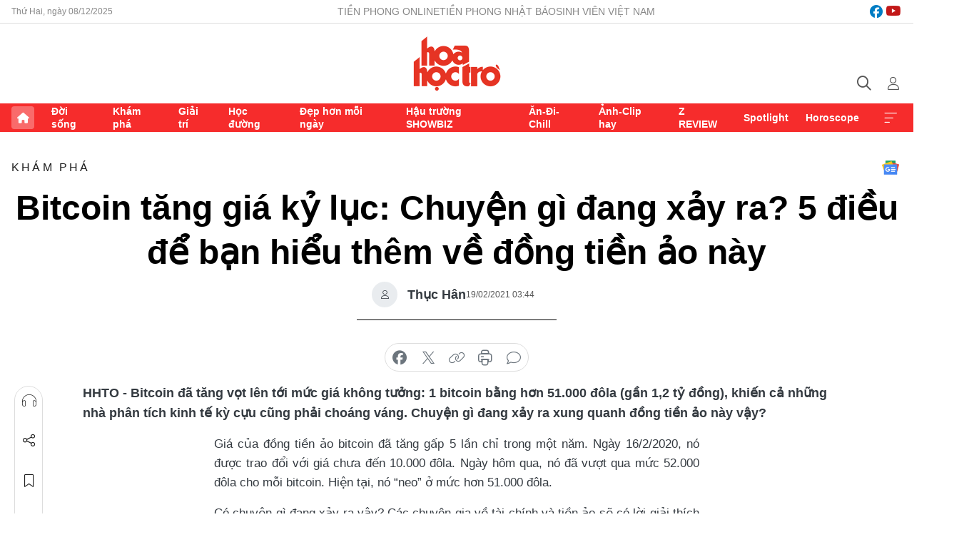

--- FILE ---
content_type: text/html;charset=utf-8
request_url: https://hoahoctro.tienphong.vn/bitcoin-tang-gia-ky-luc-chuyen-gi-dang-xay-ra-5-dieu-de-ban-hieu-them-ve-dong-tien-ao-nay-post1314080.tpo
body_size: 17232
content:
<!DOCTYPE html> <html lang="vi" class="hht "> <head> <title>Bitcoin tăng giá kỷ lục: Chuyện gì đang xảy ra? 5 điều để bạn hiểu thêm về đồng tiền ảo này | Báo điện tử Tiền Phong</title> <meta name="description" content="Bitcoin đã tăng vọt lên tới mức giá không tưởng: 1 bitcoin bằng hơn 51.000 đôla (gần 1,2 tỷ đồng), khiến cả những nhà phân tích kinh tế kỳ cựu cũng phải choáng váng. Chuyện gì đang xảy ra xung quanh đồng tiền ảo này vậy?"/> <meta name="keywords" content="bitcoin, tiền điện tử, tiền ảo, tiền mã hóa, elon musk"/> <meta name="news_keywords" content="bitcoin, tiền điện tử, tiền ảo, tiền mã hóa, elon musk"/> <meta http-equiv="Content-Type" content="text/html; charset=utf-8" /> <meta http-equiv="X-UA-Compatible" content="IE=edge"/> <meta http-equiv="refresh" content="1800" /> <meta name="revisit-after" content="1 days" /> <meta name="viewport" content="width=device-width, initial-scale=1"> <meta http-equiv="content-language" content="vi" /> <meta name="format-detection" content="telephone=no"/> <meta name="format-detection" content="address=no"/> <meta name="apple-mobile-web-app-capable" content="yes"> <meta name="apple-mobile-web-app-status-bar-style" content="black"> <meta name="apple-mobile-web-app-title" content="Báo điện tử Tiền Phong"/> <meta name="referrer" content="no-referrer-when-downgrade"/> <link rel="shortcut icon" href="https://cdn.tienphong.vn/assets/web/styles/img/h2t.png" type="image/x-icon" /> <link rel="preconnect" href="https://cdn.tienphong.vn"/> <link rel="dns-prefetch" href="https://cdn.tienphong.vn"/> <link rel="dns-prefetch" href="//www.google-analytics.com" /> <link rel="dns-prefetch" href="//www.googletagmanager.com" /> <link rel="dns-prefetch" href="//stc.za.zaloapp.com" /> <link rel="dns-prefetch" href="//fonts.googleapis.com" /> <script> var cmsConfig = { domainDesktop: 'https://hoahoctro.tienphong.vn', domainMobile: 'https://hoahoctro.tienphong.vn', domainApi: 'https://api.tienphong.vn', domainStatic: 'https://cdn.tienphong.vn', domainLog: 'https://log.tienphong.vn', googleAnalytics: 'G-749R1YGL4H,UA-161062453-1', siteId: 1, pageType: 1, objectId: 1314080, adsZone: 318, allowAds: true, adsLazy: true, antiAdblock: true, }; if (window.location.protocol !== 'https:' && window.location.hostname.indexOf('tienphong.vn') !== -1) { window.location = 'https://' + window.location.hostname + window.location.pathname + window.location.hash; } var USER_AGENT=window.navigator&&window.navigator.userAgent||"",IS_MOBILE=/Android|webOS|iPhone|iPod|BlackBerry|Windows Phone|IEMobile|Mobile Safari|Opera Mini/i.test(USER_AGENT);function setCookie(e,o,i){var n=new Date,i=(n.setTime(n.getTime()+24*i*60*60*1e3),"expires="+n.toUTCString());document.cookie=e+"="+o+"; "+i+";path=/;"}function getCookie(e){var o=document.cookie.indexOf(e+"="),i=o+e.length+1;return!o&&e!==document.cookie.substring(0,e.length)||-1===o?null:(-1===(e=document.cookie.indexOf(";",i))&&(e=document.cookie.length),unescape(document.cookie.substring(i,e)))}; </script> <script> if(USER_AGENT && USER_AGENT.indexOf("facebot") <= 0 && USER_AGENT.indexOf("facebookexternalhit") <= 0) { var query = ''; var hash = ''; if (window.location.search) query = window.location.search; if (window.location.hash) hash = window.location.hash; var canonicalUrl = 'https://hoahoctro.tienphong.vn/bitcoin-tang-gia-ky-luc-chuyen-gi-dang-xay-ra-5-dieu-de-ban-hieu-them-ve-dong-tien-ao-nay-post1314080.tpo' + query + hash ; var curUrl = decodeURIComponent(window.location.href); if(!location.port && canonicalUrl.startsWith("http") && curUrl != canonicalUrl){ window.location.replace(canonicalUrl); } } </script> <meta property="fb:app_id" content="398178286982123"/> <meta property="fb:pages" content="102790913161840"/> <meta name="author" content="Báo điện tử Tiền Phong" /> <meta name="copyright" content="Copyright © 2025 by Báo điện tử Tiền Phong" /> <meta name="RATING" content="GENERAL" /> <meta name="GENERATOR" content="Báo điện tử Tiền Phong" /> <meta content="Báo điện tử Tiền Phong" itemprop="sourceOrganization" name="source"/> <meta content="news" itemprop="genre" name="medium"/> <meta name="robots" content="noarchive, max-image-preview:large, index, follow" /> <meta name="GOOGLEBOT" content="noarchive, max-image-preview:large, index, follow" /> <link rel="canonical" href="https://hoahoctro.tienphong.vn/bitcoin-tang-gia-ky-luc-chuyen-gi-dang-xay-ra-5-dieu-de-ban-hieu-them-ve-dong-tien-ao-nay-post1314080.tpo" /> <meta property="og:site_name" content="Báo điện tử Tiền Phong"/> <meta property="og:rich_attachment" content="true"/> <meta property="og:type" content="article"/> <meta property="og:url" content="https://hoahoctro.tienphong.vn/bitcoin-tang-gia-ky-luc-chuyen-gi-dang-xay-ra-5-dieu-de-ban-hieu-them-ve-dong-tien-ao-nay-post1314080.tpo"/> <meta property="og:image" content="https://cdn.tienphong.vn/images/bdfc554ea35983ad68a96e0050b6e2cb793d5298057504ea09345b85a4008eb4f660a58f1b0cc6212db3958cc17c3ecb0ede2c6ed542ea89a8b9726d89f579caca8dccea921742d6300e5c8cb3bbfa94/bitcoin_la_gi_CKDH.jpg.webp"/> <meta property="og:image:width" content="1200"/> <meta property="og:image:height" content="630"/> <meta property="og:title" content="Bitcoin tăng giá kỷ lục: Chuyện gì đang xảy ra? 5 điều để bạn hiểu thêm về đồng tiền ảo này"/> <meta property="og:description" content="Bitcoin đã tăng vọt lên tới mức giá không tưởng: 1 bitcoin bằng hơn 51.000 đôla (gần 1,2 tỷ đồng), khiến cả những nhà phân tích kinh tế kỳ cựu cũng phải choáng váng. Chuyện gì đang xảy ra xung quanh đồng tiền ảo này vậy?"/> <meta name="twitter:card" value="summary"/> <meta name="twitter:url" content="https://hoahoctro.tienphong.vn/bitcoin-tang-gia-ky-luc-chuyen-gi-dang-xay-ra-5-dieu-de-ban-hieu-them-ve-dong-tien-ao-nay-post1314080.tpo"/> <meta name="twitter:title" content="Bitcoin tăng giá kỷ lục: Chuyện gì đang xảy ra? 5 điều để bạn hiểu thêm về đồng tiền ảo này"/> <meta name="twitter:description" content="Bitcoin đã tăng vọt lên tới mức giá không tưởng: 1 bitcoin bằng hơn 51.000 đôla (gần 1,2 tỷ đồng), khiến cả những nhà phân tích kinh tế kỳ cựu cũng phải choáng váng. Chuyện gì đang xảy ra xung quanh đồng tiền ảo này vậy?"/> <meta name="twitter:image" content="https://cdn.tienphong.vn/images/bdfc554ea35983ad68a96e0050b6e2cb793d5298057504ea09345b85a4008eb4f660a58f1b0cc6212db3958cc17c3ecb0ede2c6ed542ea89a8b9726d89f579caca8dccea921742d6300e5c8cb3bbfa94/bitcoin_la_gi_CKDH.jpg.webp"/> <meta name="twitter:site" content="@Báo điện tử Tiền Phong"/> <meta name="twitter:creator" content="@Báo điện tử Tiền Phong"/> <meta property="article:publisher" content="https://www.facebook.com/www.tienphong.vn/" /> <meta property="article:tag" content="bitcoin, tiền điện tử, tiền ảo, tiền mã hóa, elon musk"/> <meta property="article:section" content="Hoa học trò,Khám phá" /> <meta property="article:published_time" content="2021-02-19T10:44:23+0700"/> <meta property="article:modified_time" content="2021-02-19T10:44:23+0700"/> <script type="application/ld+json"> { "@context" : "https://schema.org", "@type" : "WebSite", "name": "Báo điện tử Tiền Phong", "url": "https://hoahoctro.tienphong.vn", "alternateName" : "Hoa học trò, chuyên trang của Báo điện tử Tiền Phong", "potentialAction": { "@type": "SearchAction", "target": { "@type": "EntryPoint", "urlTemplate": "https://hoahoctro.tienphong.vn/search/?q={search_term_string}" }, "query-input": "required name=search_term_string" } } </script> <script type="application/ld+json"> { "@context":"http://schema.org", "@type":"BreadcrumbList", "itemListElement":[ { "@type":"ListItem", "position":1, "item":{ "@id":"https://hoahoctro.tienphong.vn/hht-kham-pha/", "name":"Khám phá" } } ] } </script> <script type="application/ld+json"> { "@context": "http://schema.org", "@type": "NewsArticle", "mainEntityOfPage":{ "@type":"WebPage", "@id":"https://hoahoctro.tienphong.vn/bitcoin-tang-gia-ky-luc-chuyen-gi-dang-xay-ra-5-dieu-de-ban-hieu-them-ve-dong-tien-ao-nay-post1314080.tpo" }, "headline": "Bitcoin tăng giá kỷ lục: Chuyện gì đang xảy ra? 5 điều để bạn hiểu thêm về đồng tiền ảo này", "description": "Bitcoin đã tăng vọt lên tới mức giá không tưởng: 1 bitcoin bằng hơn 51.000 đôla (gần 1,2 tỷ đồng), khiến cả những nhà phân tích kinh tế kỳ cựu cũng phải choáng váng. Chuyện gì đang xảy ra xung quanh đồng tiền ảo này vậy?", "image": { "@type": "ImageObject", "url": "https://cdn.tienphong.vn/images/bdfc554ea35983ad68a96e0050b6e2cb793d5298057504ea09345b85a4008eb4f660a58f1b0cc6212db3958cc17c3ecb0ede2c6ed542ea89a8b9726d89f579caca8dccea921742d6300e5c8cb3bbfa94/bitcoin_la_gi_CKDH.jpg.webp", "width" : 1200, "height" : 675 }, "datePublished": "2021-02-19T10:44:23+0700", "dateModified": "2021-02-19T10:44:23+0700", "author": { "@type": "Person", "name": "Thục Hân" }, "publisher": { "@type": "Organization", "name": "Báo điện tử Tiền Phong", "logo": { "@type": "ImageObject", "url": "https://cdn.tienphong.vn/assets/web/styles/img/tienphong-logo-2025.png" } } } </script> <link rel="preload" href="https://cdn.tienphong.vn/assets/web/styles/css/main.min-1.0.58.css" as="style"> <link rel="preload" href="https://cdn.tienphong.vn/assets/web/js/main.min-1.0.22.js" as="script"> <link rel="preload" href="https://common.mcms.one/assets/js/web/story.min-0.0.9.js" as="script"> <link rel="preload" href="https://cdn.tienphong.vn/assets/web/js/detail.min-1.0.17.js" as="script"> <link id="cms-style" rel="stylesheet" href="https://cdn.tienphong.vn/assets/web/styles/css/main.min-1.0.58.css"> <style>i.ic-live { background: url(http://cdn.tienphong.vn/assets/web/styles/img/liveicon-min.png) center 2px no-repeat; display: inline-block!important; background-size: contain; height: 24px; width: 48px;
} .ic-live::before { content: "";
} .rss-page li { list-style: square; margin-left: 30px;
} .rss-page li a { color: var(--primary);
} .rss-page ul ul { margin-bottom: inherit;
} .rss-page li li { list-style: circle;
} .hht .mega-menu .expand-wrapper .relate-website .tpo, .hht .mega-menu .relate-website-megamenu .tpo, .svvn .mega-menu .expand-wrapper .relate-website .tpo, .svvn .mega-menu .relate-website-megamenu .tpo { height: 30px;
} .hht .basic-box-13 .left .story:first-child .story__thumb img, .hht .basic-box-13 .right .story:first-child .story__thumb img { width: 670px;
} .hht #sdaWeb_SdaTop { padding-bottom: 20px;
}</style> <script type="text/javascript"> var _metaOgUrl = 'https://hoahoctro.tienphong.vn/bitcoin-tang-gia-ky-luc-chuyen-gi-dang-xay-ra-5-dieu-de-ban-hieu-them-ve-dong-tien-ao-nay-post1314080.tpo'; var page_title = document.title; var tracked_url = window.location.pathname + window.location.search + window.location.hash; var cate_path = 'hht-kham-pha'; if (cate_path.length > 0) { tracked_url = "/" + cate_path + tracked_url; } </script> <script async="" src="https://www.googletagmanager.com/gtag/js?id=G-749R1YGL4H"></script> <script> window.dataLayer = window.dataLayer || []; function gtag(){dataLayer.push(arguments);} gtag('js', new Date()); gtag('config', 'G-749R1YGL4H', {page_path: tracked_url}); gtag('config', 'UA-161062453-1', {page_path: tracked_url}); </script> <script>window.dataLayer = window.dataLayer || [];dataLayer.push({'pageCategory': '/hht\-kham\-pha'});</script> <script> window.dataLayer = window.dataLayer || []; dataLayer.push({ 'event': 'Pageview', 'articleId': '1314080', 'articleTitle': 'Bitcoin tăng giá kỷ lục: Chuyện gì đang xảy ra? 5 điều để bạn hiểu thêm về đồng tiền ảo này', 'articleCategory': 'Hoa học trò,Khám phá', 'articleAlowAds': true, 'articleAuthor': 'Thục Hân', 'articleType': 'detail', 'articleTags': 'bitcoin, tiền điện tử, tiền ảo, tiền mã hóa, elon musk', 'articlePublishDate': '2021-02-19T10:44:23+0700', 'articleThumbnail': 'https://cdn.tienphong.vn/images/bdfc554ea35983ad68a96e0050b6e2cb793d5298057504ea09345b85a4008eb4f660a58f1b0cc6212db3958cc17c3ecb0ede2c6ed542ea89a8b9726d89f579caca8dccea921742d6300e5c8cb3bbfa94/bitcoin_la_gi_CKDH.jpg.webp', 'articleShortUrl': 'https://hoahoctro.tienphong.vn/bitcoin-tang-gia-ky-luc-chuyen-gi-dang-xay-ra-5-dieu-de-ban-hieu-them-ve-dong-tien-ao-nay-post1314080.tpo', 'articleFullUrl': 'https://hoahoctro.tienphong.vn/bitcoin-tang-gia-ky-luc-chuyen-gi-dang-xay-ra-5-dieu-de-ban-hieu-them-ve-dong-tien-ao-nay-post1314080.tpo', }); </script> <script> window.dataLayer = window.dataLayer || []; dataLayer.push({'articleAuthor': 'Thục Hân', 'articleAuthorID': '24592'}); </script> <script type='text/javascript'> gtag('event', 'article_page',{ 'articleId': '1314080', 'articleTitle': 'Bitcoin tăng giá kỷ lục: Chuyện gì đang xảy ra? 5 điều để bạn hiểu thêm về đồng tiền ảo này', 'articleCategory': 'Hoa học trò,Khám phá', 'articleAlowAds': true, 'articleAuthor': 'Thục Hân', 'articleType': 'detail', 'articleTags': 'bitcoin, tiền điện tử, tiền ảo, tiền mã hóa, elon musk', 'articlePublishDate': '2021-02-19T10:44:23+0700', 'articleThumbnail': 'https://cdn.tienphong.vn/images/bdfc554ea35983ad68a96e0050b6e2cb793d5298057504ea09345b85a4008eb4f660a58f1b0cc6212db3958cc17c3ecb0ede2c6ed542ea89a8b9726d89f579caca8dccea921742d6300e5c8cb3bbfa94/bitcoin_la_gi_CKDH.jpg.webp', 'articleShortUrl': 'https://hoahoctro.tienphong.vn/bitcoin-tang-gia-ky-luc-chuyen-gi-dang-xay-ra-5-dieu-de-ban-hieu-them-ve-dong-tien-ao-nay-post1314080.tpo', 'articleFullUrl': 'https://hoahoctro.tienphong.vn/bitcoin-tang-gia-ky-luc-chuyen-gi-dang-xay-ra-5-dieu-de-ban-hieu-them-ve-dong-tien-ao-nay-post1314080.tpo', }); </script> <script type="text/javascript"> var videoAds = 'https://aj1559.online/zgpoJEXShlCdWvIQG_4UQFBj4pH2WLSug9RlVVhh6FO4BWtpb1pMho_mPLByXvNqidi76kgqVw1kIsZ9wpNmd8MBX_akW7L8'</script> <ins class="982a9496" data-key="6fc356d034197bedb75297640a6a1c75"></ins>
<script async src="https://aj1559.online/ba298f04.js"></script>
<script src="https://sdk.moneyoyo.com/v1/webpush.js?pid=mtEcx6BNu4-AKQQRI7k8jA" async></script> </head> <body class=" detail-page "> <div id="sdaWeb_SdaMasthead" class="rennab banner-top" data-platform="1" data-position="Web_SdaMasthead" style="display:none"> </div> <header class="site-header"> <div class="top-wrapper"> <div class="container"> <span class="time" id="today"></span> <div class="relate-website"> <a href="https://tienphong.vn" class="website tpo" target="_blank" rel="nofollow" title="Tiền Phong Online">Tiền Phong Online</a> <a href="https://tienphong.vn/nhat-bao/" class="website tpo" title="Tiền Phong Nhật báo" target="_blank" rel="nofollow">Tiền Phong Nhật báo</a> <a href="https://svvn.tienphong.vn" class="website svvn" target="_blank" rel="nofollow" title="Sinh viên Việt Nam">Sinh viên Việt Nam</a> </div> <div class="lang-social"> <div class="social"> <a href="https://www.facebook.com/hoahoctro.vn" target="_blank" rel="nofollow" title="facebook"> <i class="ic-facebook"></i> </a> <a href="https://www.youtube.com/channel/UCtalnZVcscFoCo4lrpa37CA" target="_blank" rel="nofollow" title="youtube"> <i class="ic-youtube"></i> </a> </div> </div> </div> </div> <div class="main-wrapper"> <div class="container"> <h3><a class="logo" href="/" title="Báo điện tử Tiền Phong">Báo điện tử Tiền Phong</a></h3> <div class="search-wrapper"> <span class="ic-search"></span> <div class="search-form"> <input class="form-control txtsearch" placeholder="Tìm kiếm"> <i class="ic-close"></i> </div> </div> <div class="user" id="userprofile"> <span class="ic-user"></span> </div> </div> </div> <div class="navigation-wrapper"> <div class="container"> <ul class="menu"> <li><a href="/" class="home" title="Trang chủ">Trang chủ</a></li> <li> <a class="text" href="https://hoahoctro.tienphong.vn/hht-doi-song/" title="Đời sống">Đời sống</a> </li> <li> <a class="text" href="https://hoahoctro.tienphong.vn/hht-kham-pha/" title="Khám phá">Khám phá</a> </li> <li> <a class="text" href="https://hoahoctro.tienphong.vn/hht-giai-tri/" title="Giải trí">Giải trí</a> </li> <li> <a class="text" href="https://hoahoctro.tienphong.vn/hht-hoc-duong/" title="Học đường">Học đường</a> </li> <li> <a class="text" href="https://hoahoctro.tienphong.vn/hht-dep-hon-moi-ngay/" title="Đẹp hơn mỗi ngày">Đẹp hơn mỗi ngày</a> </li> <li> <a class="text" href="https://hoahoctro.tienphong.vn/hht-hau-truong-showbiz/" title="Hậu trường SHOWBIZ">Hậu trường SHOWBIZ</a> </li> <li> <a class="text" href="https://hoahoctro.tienphong.vn/hht-an-di-chill/" title="Ăn-Đi-Chill">Ăn-Đi-Chill</a> </li> <li> <a class="text" href="https://hoahoctro.tienphong.vn/hht-anh-clip-hay/" title="Ảnh-Clip hay">Ảnh-Clip hay</a> </li> <li> <a class="text" href="https://hoahoctro.tienphong.vn/z-review/" title="Z REVIEW">Z REVIEW</a> </li> <li> <a class="text" href="https://hoahoctro.tienphong.vn/hht-spotlight/" title="Spotlight">Spotlight</a> </li> <li> <a class="text" href="https://hoahoctro.tienphong.vn/hht-horoscope/" title="Horoscope">Horoscope</a> </li> <li><a href="javascript:void(0);" class="expansion" title="Xem thêm">Xem thêm</a></li> </ul> <div class="mega-menu"> <div class="container"> <div class="menu-wrapper"> <div class="wrapper"> <span class="label">Chuyên mục</span> <div class="item"> <a class="title" href="https://hoahoctro.tienphong.vn/hht-doi-song/" title="Đời sống">Đời sống</a> </div> <div class="item"> <a class="title" href="https://hoahoctro.tienphong.vn/hht-kham-pha/" title="Khám phá">Khám phá</a> </div> <div class="item"> <a class="title" href="https://hoahoctro.tienphong.vn/hht-giai-tri/" title="Giải trí">Giải trí</a> </div> <div class="item"> <a class="title" href="https://hoahoctro.tienphong.vn/hht-hoc-duong/" title="Học đường">Học đường</a> </div> <div class="item"> <a class="title" href="https://hoahoctro.tienphong.vn/hht-dep-hon-moi-ngay/" title="Đẹp hơn mỗi ngày">Đẹp hơn mỗi ngày</a> </div> <div class="item"> <a class="title" href="https://hoahoctro.tienphong.vn/hht-hau-truong-showbiz/" title="Hậu trường SHOWBIZ">Hậu trường SHOWBIZ</a> </div> <div class="item"> <a class="title" href="https://hoahoctro.tienphong.vn/hht-an-di-chill/" title="Ăn-Đi-Chill">Ăn-Đi-Chill</a> </div> <div class="item"> <a class="title" href="https://hoahoctro.tienphong.vn/hht-anh-clip-hay/" title="Ảnh-Clip hay">Ảnh-Clip hay</a> </div> <div class="item"> <a class="title" href="https://hoahoctro.tienphong.vn/z-review/" title="Z REVIEW">Z REVIEW</a> </div> <div class="item"> <a class="title" href="https://hoahoctro.tienphong.vn/hht-spotlight/" title="Spotlight">Spotlight</a> </div> <div class="item"> <a class="title" href="https://hoahoctro.tienphong.vn/hht-dung-bo-lo/" title="Đừng bỏ lỡ!">Đừng bỏ lỡ!</a> </div> <div class="item"> <a class="title" href="https://hoahoctro.tienphong.vn/hht-horoscope/" title="Horoscope">Horoscope</a> </div> <div class="item"> <a class="title" href="https://hoahoctro.tienphong.vn/hht-suoi-am-trai-tim/" title="Sưởi ấm trái tim">Sưởi ấm trái tim</a> </div> <div class="item"> <a class="title" href="https://hoahoctro.tienphong.vn/hht-cong-dan-so/" title="Công dân số">Công dân số</a> </div> <div class="item"> <a class="title" href="https://hoahoctro.tienphong.vn/hht-cam-nang-teen/" title="Cẩm nang teen">Cẩm nang teen</a> </div> <div class="item"> <a class="title" href="https://hoahoctro.tienphong.vn/hht-ket-noi-hoa-hoc-tro/" title="Kết nối Hoa Học Trò">Kết nối Hoa Học Trò</a> </div> </div> </div> <div class="expand-wrapper"> <div class="relate-website"> <span class="title">Các trang khác</span> <a href="https://tienphong.vn" class="website tpo" target="_blank" rel="nofollow" title="Tiền Phong Online">Tiền Phong Online</a> <a href="https://svvn.tienphong.vn" class="website svvn" target="_blank" rel="nofollow" title="Sinh viên Việt Nam">Sinh viên Việt Nam</a> </div> <div class="wrapper"> <span class="title">Liên hệ quảng cáo</span> <span class="text"> <i class="ic-phone"></i> <a href="tel:+84909559988">0909559988</a> </span> <span class="text"> <i class="ic-mail"></i> <a href="mailto:booking@baotienphong.com.vn">booking@baotienphong.com.vn</a> </span> </div> <div class="wrapper"> <span class="title">Tòa soạn</span> <span class="text"> <i class="ic-location"></i> <address>15 Hồ Xuân Hương, Hà Nội</address> </span> <span class="text"> <i class="ic-phone"></i> <a href="tel:+842439431250">024.39431250</a> </span> </div> <div class="wrapper"> <span class="title">Đặt mua báo in</span> <span class="text"> <i class="ic-phone"></i> <a href="tel:+842439439664">(024)39439664</a> </span> <span class="text"> <i class="ic-phone"></i> <a href="tel:+84908988666">0908988666</a> </span> </div> <div class="wrapper"> <a href="/ban-doc-lam-bao.tpo" class="send" title="Bạn đọc làm báo"><i class="ic-send"></i>Bạn đọc làm báo</a> <a href="#" class="companion" title="Đồng hành cùng Tiền phong">Đồng hành cùng Tiền phong</a> </div> <div class="link"> <a href="/toa-soan.tpo" class="text" title="Giới thiệu<">Giới thiệu</a> <a href="/nhat-bao/" class="text" title="Nhật báo">Nhật báo</a> <a href="/topics.html" class="text" title="Sự kiện">Sự kiện</a> <a href="/quang-cao.tpo" class="text" title="Quảng cáo">Quảng cáo</a> </div> <div class="top-social"> <a href="javascript:void(0);" class="title" title="Theo dõi Báo Tiền phong trên">Theo dõi Báo Tiền phong trên</a> <a href="https://www.facebook.com/www.tienphong.vn/" class="facebook" target="_blank" rel="nofollow">fb</a> <a href="https://www.youtube.com/@baotienphong" class="youtube" target="_blank" rel="nofollow">yt</a> <a href="https://www.tiktok.com/@baotienphong.official" class="tiktok" target="_blank" rel="nofollow">tt</a> <a href="https://zalo.me/783607375436573981" class="zalo" target="_blank" rel="nofollow">zl</a> <a href="https://news.google.com/publications/CAAiEF9pVTo7tHQ-AT_ZBUo_100qFAgKIhBfaVU6O7R0PgE_2QVKP9dN?hl=vi&gl=VN&ceid=VN:vi" class="google" target="_blank" rel="nofollow">gg</a> </div> </div> </div> </div> </div> </div> </header> <div class="site-body"> <div id="sdaWeb_SdaBackground" class="rennab " data-platform="1" data-position="Web_SdaBackground" style="display:none"> </div> <div class="container"> <div id="sdaWeb_SdaArticeTop" class="rennab " data-platform="1" data-position="Web_SdaArticeTop" style="display:none"> </div> <div class="article"> <div class="breadcrumb breadcrumb-detail"> <h2 class="main"> <a href="https://hoahoctro.tienphong.vn/hht-kham-pha/" title="Khám phá" class="active">Khám phá</a> </h2> </div> <a href="https://news.google.com/publications/CAAiEF9pVTo7tHQ-AT_ZBUo_100qFAgKIhBfaVU6O7R0PgE_2QVKP9dN?hl=vi&gl=VN&ceid=VN:vi" class="img-ggnews" target="_blank" title="Google News">Google News</a> <div class="article__header"> <h1 class="article__title cms-title"> Bitcoin tăng giá kỷ lục: Chuyện gì đang xảy ra? 5 điều để bạn hiểu thêm về đồng tiền ảo này </h1> <div class="article__meta"> <div class="wrap-author"> <div class="author"> <span class="thumb"> </span> Thục Hân </div> </div> <time class="time" datetime="2021-02-19T10:44:23+0700" data-time="1613706263" data-friendly="false">19/02/2021 10:44</time> <meta class="cms-date" itemprop="datePublished" content="2021-02-19T10:44:23+0700"> </div> </div> <div class="features article__social"> <a href="#tts" title="Nghe"> <i class="ic-hear"></i>Nghe </a> <a href="javascript:void(0);" class="item" title="Chia sẻ" data-href="https://hoahoctro.tienphong.vn/bitcoin-tang-gia-ky-luc-chuyen-gi-dang-xay-ra-5-dieu-de-ban-hieu-them-ve-dong-tien-ao-nay-post1314080.tpo" data-rel="facebook"> <i class="ic-share"></i>Chia sẻ </a> <a href="javascript:void(0);" class="sendbookmark hidden" onclick="ME.sendBookmark(this, 1314080);" data-id="1314080" title="Lưu bài viết"> <i class="ic-bookmark"></i>Lưu tin </a> <a href="https://hoahoctro.tienphong.vn/hht-kham-pha/" title="Trở về"> <i class="ic-leftLong"></i>Trở về </a> </div> <div class="audio-social"> <div class="social article__social"> <a href="javascript:void(0);" class="item fb" data-href="https://hoahoctro.tienphong.vn/bitcoin-tang-gia-ky-luc-chuyen-gi-dang-xay-ra-5-dieu-de-ban-hieu-them-ve-dong-tien-ao-nay-post1314080.tpo" data-rel="facebook" title="Facebook"> <i class="ic-facebook"></i>chia sẻ </a> <a href="javascript:void(0);" class="item twitterX" data-href="https://hoahoctro.tienphong.vn/bitcoin-tang-gia-ky-luc-chuyen-gi-dang-xay-ra-5-dieu-de-ban-hieu-them-ve-dong-tien-ao-nay-post1314080.tpo" data-rel="twitter" title="Twitter"> <i class="ic-twitterX"></i>chia sẻ </a> <a href="javascript:void(0);" class="item link" data-href="https://hoahoctro.tienphong.vn/bitcoin-tang-gia-ky-luc-chuyen-gi-dang-xay-ra-5-dieu-de-ban-hieu-them-ve-dong-tien-ao-nay-post1314080.tpo" data-rel="copy" title="Copy link"> <i class="ic-link"></i>copy link </a> <a href="javascript:void(0);" class="printer sendprint" title="In bài viết"> <i class="ic-printer"></i>in báo </a> <a href="#comment1314080" class="comment" title="Bình luận"> <i class="ic-feedback"></i>bình luận </a> </div> </div> <div class="article__sapo cms-desc"> <p>HHTO - Bitcoin đã tăng vọt lên tới mức giá không tưởng: 1 bitcoin bằng hơn 51.000 đôla (gần 1,2 tỷ đồng), khiến cả những nhà phân tích kinh tế kỳ cựu cũng phải choáng váng. Chuyện gì đang xảy ra xung quanh đồng tiền ảo này vậy?</p>
</div> <div id="sdaWeb_SdaArticleAfterSapo" class="rennab " data-platform="1" data-position="Web_SdaArticleAfterSapo" style="display:none"> </div> <div class="article__body zce-content-body cms-body" itemprop="articleBody"> <style>.t2 { text-align: center; } .t1 { text-align: justify; } .t3 { width:90px; height:80px; } .t4 { width: 90px; height: 80px; text-align: justify; }</style>
<p class="t1">Giá của đồng tiền ảo bitcoin đã tăng gấp 5 lần chỉ trong một năm. Ngày 16/2/2020, nó được trao đổi với giá chưa đến 10.000 đôla. Ngày hôm qua, nó đã vượt qua mức 52.000 đôla cho mỗi bitcoin. Hiện tại, nó “neo” ở mức hơn 51.000 đôla.</p>
<p class="t1">Có chuyện gì đang xảy ra vậy? Các chuyên gia về tài chính và tiền ảo sẽ có lời giải thích cho bạn.</p>
<p class="t1"><b>Bitcoin là gì?</b></p>
<figure class="picture"> <img src="[data-uri]" alt="" width="600" class="lazyload cms-photo" data-large-src="https://cdn.tienphong.vn/images/3c8c7018d7498781ff29c2b45527dbe3f2ad21730821715ebae4ebf7d4474ad5454420061276821359781e19d10d72f3dcf8ed310733fe89e79bc6ddf46fe633/bitcoin_la_gi_ckdh.jpg" data-src="https://cdn.tienphong.vn/images/b6038bf16388252658594b6314816a1ff2ad21730821715ebae4ebf7d4474ad5454420061276821359781e19d10d72f3dcf8ed310733fe89e79bc6ddf46fe633/bitcoin_la_gi_ckdh.jpg">
</figure>
<div> <span class="fig">Đồng xu lưu niệm hình đồng tiền bitcoin. Ảnh: Nik Oiko/ SOPA/ LightRocket/ Getty Images.</span>
</div>
<p class="t1">Bitcoin là một loại tiền ảo, được tạo ra từ hơn một thập kỷ trước, như một sự thay thế cho “phương tiện trao đổi” do chính phủ phát hành (tức là tiền mặt). Bitcoin được cho là có “giá trị lưu trữ” tương tự như vàng. Nhưng khác với vàng, bạn không thể cầm bitcoin trên tay hay đeo trên cổ (như sợi dây chuyền vàng), vì bitcoin chỉ là một tệp điện tử. Các giao dịch được ghi lại trong một “cuốn sổ cái”, liên tục được mạng lưới máy tính trên thế giới cập nhật. Không có chính phủ nào kiểm soát cả.</p>
<p class="t1">Bạn có thể dùng bitcoin để mua rất nhiều thứ, từ xe ô tô Tesla đến những thứ không được bán ngoài thị trường bình thường. Và khác với tiền mặt, chỉ có một lượng giới hạn bitcoin tồn tại mà thôi.</p>
<div class="sda_middle"> <div id="sdaWeb_SdaArticleMiddle" class="rennab fyi" data-platform="1" data-position="Web_SdaArticleMiddle"> </div>
</div>
<p class="t1"><b>Làm sao mua được bitcoin?</b></p>
<figure class="picture"> <img src="[data-uri]" alt="" width="600" class="lazyload cms-photo" data-large-src="https://cdn.tienphong.vn/images/3c8c7018d7498781ff29c2b45527dbe3f2ad21730821715ebae4ebf7d4474ad59d07c9a06c72b237048408fa10b81d27f55f4d4cf291e10c38303c5c973ba32b/bit1_mtzp.jpg" data-src="https://cdn.tienphong.vn/images/b6038bf16388252658594b6314816a1ff2ad21730821715ebae4ebf7d4474ad59d07c9a06c72b237048408fa10b81d27f55f4d4cf291e10c38303c5c973ba32b/bit1_mtzp.jpg">
</figure>
<div> <span class="fig">Một máy ATM tiền ảo ở New Hampshire (Mỹ). Ảnh: Charles Krupa/ AP.</span>
</div>
<p class="t1">Cách dễ nhất để mua tiền ảo là qua sàn giao dịch tập trung, như Coinbase, Binance, hay Cashapp. Mỗi giao dịch sẽ bị tính một khoản phí nhỏ. Thường thì bạn sẽ dùng thẻ tín dụng để chi trả khi mua bitcoin. Ở một số nơi cũng có những máy ATM bitcoin để bạn dùng tiền mặt mua tiền ảo.</p>
<p class="t1"><b>Tại sao giá bitcoin lại tăng chóng mặt?</b></p>
<p class="t1">Sự tăng giá của bitcoin được kích hoạt bởi “sự thay đổi thế giới quan”, theo Zack Seward, chuyên gia ở CoinDesk, một trang tin tức hàng đầu về tiền ảo. “Các công ty lớn ngày càng coi nó là một thứ có giá trị lưu trữ hợp pháp” - Seward nói.</p>
<div class="t1"> <div class="article-photo inlinephoto t2"> <img src="[data-uri]" alt="Bitcoin tăng giá kỷ lục: Chuyện gì đang xảy ra? 5 điều để bạn hiểu thêm về đồng tiền ảo này ảnh 3" width="600" class="lazyload cms-photo" data-large-src="https://cdn.tienphong.vn/images/3c8c7018d7498781ff29c2b45527dbe3f2ad21730821715ebae4ebf7d4474ad5b295d74a77aca408db2aac9dcde45005f55f4d4cf291e10c38303c5c973ba32b/elon_ltmh.jpg" data-src="https://cdn.tienphong.vn/images/b6038bf16388252658594b6314816a1ff2ad21730821715ebae4ebf7d4474ad5b295d74a77aca408db2aac9dcde45005f55f4d4cf291e10c38303c5c973ba32b/elon_ltmh.jpg" title="Tỷ phú Elon Musk tỏ ra ủng hộ tiền điện tử. Ảnh: Coin Gape."><span class="fig">Tỷ phú Elon Musk tỏ ra ủng hộ tiền điện tử. Ảnh: Coin Gape.</span> </div>
</div>
<div class="sda_middle"> <div id="sdaWeb_SdaArticleMiddle1" class="rennab fyi" data-platform="1" data-position="Web_SdaArticleMiddle1"> </div>
</div>
<p class="t1">Elon Musk, CEO tỷ phú của Tesla và SpaceX, gần đây đã thêm <i>hashtag #bitcoin</i> vào phần thông tin của mình trên Twitter, sau đó đồng tiền này bắt đầu tăng giá liên tiếp. Elon cũng đã bỏ ra 1,5 tỷ đôla để mua bitcoin và nói công ty của ông sẽ chấp nhận bitcoin khi khách hàng mua ô tô Tesla. Mastercard cũng đã thông báo rằng họ sẽ hỗ trợ một số loại tiền điện tử trong hệ thống thanh toán của mình. Apple Pay cũng nói sẽ cho phép bitcoin được dùng để chi trả trên mạng, tại các cửa hàng bán lẻ và trong các ứng dụng.</p>
<p class="t1">Ngoài ra, tất nhiên cũng có những yếu tố khác dẫn đến sự tăng giá bất ngờ của bitcoin, nhưng trên đây chính là lý do rõ ràng nhất.</p>
<p class="t1"><b>Nhược điểm của tiền ảo là gì?</b></p>
<figure class="picture"> <img src="[data-uri]" alt="" width="600" class="lazyload cms-photo" data-large-src="https://cdn.tienphong.vn/images/3c8c7018d7498781ff29c2b45527dbe3f2ad21730821715ebae4ebf7d4474ad59c50d5d6a205f498cde91a3f2ff64863e8e1e005be26440e31e76f56ca964340/nhuocdiem_cqjs.jpg" data-src="https://cdn.tienphong.vn/images/b6038bf16388252658594b6314816a1ff2ad21730821715ebae4ebf7d4474ad59c50d5d6a205f498cde91a3f2ff64863e8e1e005be26440e31e76f56ca964340/nhuocdiem_cqjs.jpg">
</figure>
<div> <span class="fig">Mọi người đi ngang một cửa hàng bitcoin ở Ba Lan. Ảnh: Jakub Porzycki/ NurPhoto/ Getty Images.</span>
</div>
<p class="t1">Thực tế, có nhiều nhược điểm mà chúng ta cần cân nhắc trước khi nghĩ tới việc mua đồng tiền kỹ thuật số. Theo Michelle Lowry, giảng viên về Tài chính ở Trường Kinh doanh LeBow thuộc ĐH Drexel (Pennsylvania, Mỹ), thì khi bạn dùng bitcoin để mua thứ gì đó, nó sẽ có thời gian xử lý rất lâu. “Có thể mất 10 phút cho một giao dịch, trong khi thẻ tín dụng chỉ mất vài giây” - Lowry nói.</p>
<p class="t1">Ngoài ra, về căn bản thì đầu tư hay tích trữ bất kỳ thứ gì cũng có rủi ro. Bitcoin giờ đang là “cục cưng” của thế giới tiền ảo, nhưng dù nó có được sử dụng rộng rãi hơn thì cũng không ai dám chắc chắn rằng nó sẽ luôn thống trị trong tương lai. Theo giảng viên Lowry thì dù thế nào cũng nên “rất thận trọng”.</p>
<div class="sda_middle"> <div id="sdaWeb_SdaArticleMiddle2" class="rennab fyi" data-platform="1" data-position="Web_SdaArticleMiddle2"> </div>
</div>
<div class="t1"> <p class="t1"><b>Tại Việt Nam, bitcoin có được công nhận không?</b></p> <p class="t1">Theo Nghị định 80/2016/NĐ-CP, liên quan đến việc thanh toán không dùng tiền mặt, thì bitcoin và các loại tiền ảo khác đều không được coi là phương tiện thanh toán. Do đó, <strong>việc cung ứng, phát hành và sử dụng tiền ảo là không hợp pháp</strong>.</p> <div class="t1"> <p>Việc sử dụng các phương tiện thanh toán không hợp pháp (bao gồm bitcoin và các loại tiền ảo khác) sẽ <strong>bị xử phạt vi phạm hành chính, từ 50 đến 100 triệu đồng</strong>.</p> </div> <div class="t1"> <div class="article-photo inlinephoto t2"> <img src="[data-uri]" alt="Bitcoin tăng giá kỷ lục: Chuyện gì đang xảy ra? 5 điều để bạn hiểu thêm về đồng tiền ảo này ảnh 5" width="600" class="lazyload cms-photo" data-large-src="https://cdn.tienphong.vn/images/3c8c7018d7498781ff29c2b45527dbe3f2ad21730821715ebae4ebf7d4474ad5fd86001bedd3cee3b78a4ab8d624073af55f4d4cf291e10c38303c5c973ba32b/risk_uvkx.jpg" data-src="https://cdn.tienphong.vn/images/b6038bf16388252658594b6314816a1ff2ad21730821715ebae4ebf7d4474ad5fd86001bedd3cee3b78a4ab8d624073af55f4d4cf291e10c38303c5c973ba32b/risk_uvkx.jpg" title="Việc tích trữ, sử dụng tiền ảo tiềm ẩn rất nhiều rủi ro. Ảnh: ImageFlow."> <span class="fig">Việc tích trữ, sử dụng tiền ảo tiềm ẩn rất nhiều rủi ro. Ảnh: ImageFlow.</span> </div> </div> <p class="t1">Ngân hàng Nhà nước cũng đã khẳng định, tiền ảo nói chung, bao gồm bitcoin, không phải là phương tiện thanh toán hợp pháp tại Việt Nam. Việc phát hành, cung ứng và sử dụng tiền ảo, bao gồm bitcoin, làm tiền tệ hoặc phương tiện thanh toán là bị cấm, người nào cố tình thực hiện, gây thiệt hại thì có thể bị truy cứu trách nhiệm hình sự. Đồng thời, Ngân hàng Nhà nước Việt Nam cũng đã cảnh báo rằng việc đầu tư vào tiền ảo có thể đem đến rất nhiều rủi ro cho chính người đầu tư. (<i>Nguồn thông tin: Công ty Luật Minh Khuê</i>).</p>
</div>
<div class="article-photo inlinephoto t2"> <img src="[data-uri]" alt="Bitcoin tăng giá kỷ lục: Chuyện gì đang xảy ra? 5 điều để bạn hiểu thêm về đồng tiền ảo này ảnh 6" width="600" class="lazyload cms-photo" data-large-src="https://cdn.tienphong.vn/images/3c8c7018d7498781ff29c2b45527dbe3f2ad21730821715ebae4ebf7d4474ad5b0b1ca09e68122192fa52443f4697743e6b4d67d4baa97df529e5d188dee7ff0/fb_hht1354_krnw.jpg" data-src="https://cdn.tienphong.vn/images/b6038bf16388252658594b6314816a1ff2ad21730821715ebae4ebf7d4474ad5b0b1ca09e68122192fa52443f4697743e6b4d67d4baa97df529e5d188dee7ff0/fb_hht1354_krnw.jpg" title="">
</div>
<div class="related-inline-story clearfix"> <p class="thumb t3"><a href="https://hoahoctro.tienphong.vn/hht-kham-pha/da-xuat-hien-hai-bien-the-sarscov2-ket-hop-voi-nhau-tao-thanh-phien-ban-lai-dot-bien-nang-1794807.tpo" class="cms-relate"><img src="[data-uri]" class="lazyload cms-photo" data-large-src="https://cdn.tienphong.vn/images/9be02ee86daa0c6d51f40a2c0eaf090de82dd7d21bfbfa077eeda4ebf2ed4e2a01bdfed800353b3a82ca2616d61af8368d1c122dfa9d512e7c4e6b317b834fdcf0ca7ea95604f1801b5908427e7f00fe/bienthe_ava_rlye.jpg" data-src="https://cdn.tienphong.vn/images/bd7a1d6cc90bb809428dbba9c3615296e82dd7d21bfbfa077eeda4ebf2ed4e2a01bdfed800353b3a82ca2616d61af8368d1c122dfa9d512e7c4e6b317b834fdcf0ca7ea95604f1801b5908427e7f00fe/bienthe_ava_rlye.jpg" alt="Bitcoin tăng giá kỷ lục: Chuyện gì đang xảy ra? 5 điều để bạn hiểu thêm về đồng tiền ảo này ảnh 7" title="Bitcoin tăng giá kỷ lục: Chuyện gì đang xảy ra? 5 điều để bạn hiểu thêm về đồng tiền ảo này ảnh 7"></a></p> <h3 class="title t1"><a href="https://hoahoctro.tienphong.vn/hht-kham-pha/da-xuat-hien-hai-bien-the-sarscov2-ket-hop-voi-nhau-tao-thanh-phien-ban-lai-dot-bien-nang-1794807.tpo" class="cms-relate">Đã xuất hiện hai biến thể SARS-CoV-2 kết hợp với nhau, tạo thành phiên bản lai “đột biến nặng”</a></h3> <div class="sapo t1"> Các nhà khoa học thấy virus corona mới không chỉ có rất nhiều biến thể, mà giờ đây, hai biến thể mạnh còn kết hợp với nhau, tạo thành một loại “lai”, với nhiều đột biến. Hiện sự kết hợp hai biến thể này đang được theo dõi chặt chẽ. </div>
</div>
<div class="related-inline-story clearfix t1"> <p class="thumb t3"><a href="https://hoahoctro.tienphong.vn/hht-kham-pha/bat-ngo-voi-thong-tin-apple-co-the-dang-hoan-tat-thiet-ke-iphone-gap-tro-lai-voi-qua-khu-1793889.tpo" class="cms-relate"><img src="[data-uri]" class="lazyload cms-photo" data-large-src="https://cdn.tienphong.vn/images/9be02ee86daa0c6d51f40a2c0eaf090de82dd7d21bfbfa077eeda4ebf2ed4e2a3a3fb2c8abfbc3a91cd61b3e49829d0369a678b664be8ed0d43c25ba08abd3d2/iphone_ava_bfkn.jpg" data-src="https://cdn.tienphong.vn/images/bd7a1d6cc90bb809428dbba9c3615296e82dd7d21bfbfa077eeda4ebf2ed4e2a3a3fb2c8abfbc3a91cd61b3e49829d0369a678b664be8ed0d43c25ba08abd3d2/iphone_ava_bfkn.jpg" alt="Bitcoin tăng giá kỷ lục: Chuyện gì đang xảy ra? 5 điều để bạn hiểu thêm về đồng tiền ảo này ảnh 8" title="Bitcoin tăng giá kỷ lục: Chuyện gì đang xảy ra? 5 điều để bạn hiểu thêm về đồng tiền ảo này ảnh 8"></a></p> <h3 class="title"><a href="https://hoahoctro.tienphong.vn/hht-kham-pha/bat-ngo-voi-thong-tin-apple-co-the-dang-hoan-tat-thiet-ke-iphone-gap-tro-lai-voi-qua-khu-1793889.tpo" class="cms-relate">Bất ngờ với thông tin Apple có thể đang hoàn tất thiết kế iPhone gập: Trở lại với quá khứ?</a></h3> <div class="sapo"> Thông tin rò rỉ từ một nguồn đã từng đưa ra những tin tức chính xác về Apple cho thấy, công ty này dường như đang hoàn thành thiết kế điện thoại gập. Nếu bạn thích một chiếc iPhone có thể gấp gọn thì bao giờ bạn sẽ mua được nó? </div>
</div>
<div class="related-inline-story clearfix"> <p class="thumb t4"><a href="https://hoahoctro.tienphong.vn/hht-kham-pha/nguoi-me-duong-tinh-voi-sarscov2-sua-me-chuyen-mau-xanh-la-cay-bac-si-noi-gi-1793668.tpo" class="cms-relate"><img src="[data-uri]" class="lazyload cms-photo" data-large-src="https://cdn.tienphong.vn/images/9be02ee86daa0c6d51f40a2c0eaf090de82dd7d21bfbfa077eeda4ebf2ed4e2a48d79cd2aea006f565c60c89e5e43ef9c71aa81a33f85c0d52a73915c852230e/sua_ava_briy.jpg" data-src="https://cdn.tienphong.vn/images/bd7a1d6cc90bb809428dbba9c3615296e82dd7d21bfbfa077eeda4ebf2ed4e2a48d79cd2aea006f565c60c89e5e43ef9c71aa81a33f85c0d52a73915c852230e/sua_ava_briy.jpg" alt="Bitcoin tăng giá kỷ lục: Chuyện gì đang xảy ra? 5 điều để bạn hiểu thêm về đồng tiền ảo này ảnh 9" title="Bitcoin tăng giá kỷ lục: Chuyện gì đang xảy ra? 5 điều để bạn hiểu thêm về đồng tiền ảo này ảnh 9"></a></p> <h3 class="title t1"><a href="https://hoahoctro.tienphong.vn/hht-kham-pha/nguoi-me-duong-tinh-voi-sarscov2-sua-me-chuyen-mau-xanh-la-cay-bac-si-noi-gi-1793668.tpo" class="cms-relate">Người mẹ dương tính với SARS-CoV-2, sữa mẹ chuyển màu xanh lá cây, bác sĩ nói gì?</a></h3> <div class="sapo t1"> Một người mẹ và con nhỏ của cô đã có xét nghiệm dương tính với SARS-CoV-2, trong khi đó, sữa mẹ bỗng chuyển thành màu xanh lá cây sáng. Khi cô đăng câu hỏi lên mạng, một số người mẹ khác cũng đã nhắn cho cô và nói rằng mình cũng trải qua chuyện tương tự. Vậy bác sĩ giải thích thế nào? </div>
</div> <div id="sdaWeb_SdaArticleAfterBody" class="rennab " data-platform="1" data-position="Web_SdaArticleAfterBody" style="display:none"> </div> </div> <div class="article-footer"> <div class="article__author"> <span class="name">Thục Hân</span> </div> <div class="article__source"> <div class="source"> <span class="name">(Theo nhiều nguồn tin)</span> </div> </div> <div class="article__tag"> <a href="https://hoahoctro.tienphong.vn/tu-khoa/bitcoin-tag22198.tpo" title="bitcoin">#bitcoin</a> <a href="https://hoahoctro.tienphong.vn/tu-khoa/tien-dien-tu-tag217276.tpo" title="tiền điện tử">#tiền điện tử</a> <a href="https://hoahoctro.tienphong.vn/tu-khoa/tien-ao-tag217154.tpo" title="tiền ảo">#tiền ảo</a> <a href="https://hoahoctro.tienphong.vn/tu-khoa/tien-ma-hoa-tag217427.tpo" title="tiền mã hóa">#tiền mã hóa</a> <a href="https://hoahoctro.tienphong.vn/tu-khoa/elon-musk-tag84868.tpo" title="elon musk">#elon musk</a> </div> <div id="sdaWeb_SdaArticleAfterTag" class="rennab " data-platform="1" data-position="Web_SdaArticleAfterTag" style="display:none"> </div> </div> </div> <div class="col size-300"> <div class="main-col content-col"> <div id="sdaWeb_SdaArticleAfterBody1" class="rennab " data-platform="1" data-position="Web_SdaArticleAfterBody1" style="display:none"> </div> <div id="sdaWeb_SdaArticleAfterBody2" class="rennab " data-platform="1" data-position="Web_SdaArticleAfterBody2" style="display:none"> </div> <div class="basic-box-9"> <h3 class="box-heading"> <a href="https://hoahoctro.tienphong.vn/hht-kham-pha/" title="Khám phá" class="title"> Cùng chuyên mục </a> </h3> <div class="box-content content-list" data-source="hht-recommendation-318"> <article class="story" data-id="1802543"> <figure class="story__thumb"> <a class="cms-link" href="https://hoahoctro.tienphong.vn/ha-noi-troi-am-len-nhiet-do-cao-nhat-la-bao-nhieu-truoc-dot-khong-khi-lanh-moi-post1802543.tpo" title="Hà Nội trời ấm lên, nhiệt độ cao nhất là bao nhiêu trước đợt không khí lạnh mới?"> <img class="lazyload" src="[data-uri]" data-src="https://cdn.tienphong.vn/images/9431a51abab79b9e98cc7b1e00f99571064d83d9a36bc3e9c6081335aa7c0b1466952e70e6eebdd2ee568c404daa46ae1ea002e45c9afa9fc743440c32756fe0/tempava.jpg.webp" data-srcset="https://cdn.tienphong.vn/images/9431a51abab79b9e98cc7b1e00f99571064d83d9a36bc3e9c6081335aa7c0b1466952e70e6eebdd2ee568c404daa46ae1ea002e45c9afa9fc743440c32756fe0/tempava.jpg.webp 1x, https://cdn.tienphong.vn/images/f24239dd7bbf727834c1e140de7b08b0064d83d9a36bc3e9c6081335aa7c0b1466952e70e6eebdd2ee568c404daa46ae1ea002e45c9afa9fc743440c32756fe0/tempava.jpg.webp 2x" alt="Hà Nội trời ấm lên, nhiệt độ cao nhất là bao nhiêu trước đợt không khí lạnh mới?"> <noscript><img src="https://cdn.tienphong.vn/images/9431a51abab79b9e98cc7b1e00f99571064d83d9a36bc3e9c6081335aa7c0b1466952e70e6eebdd2ee568c404daa46ae1ea002e45c9afa9fc743440c32756fe0/tempava.jpg.webp" srcset="https://cdn.tienphong.vn/images/9431a51abab79b9e98cc7b1e00f99571064d83d9a36bc3e9c6081335aa7c0b1466952e70e6eebdd2ee568c404daa46ae1ea002e45c9afa9fc743440c32756fe0/tempava.jpg.webp 1x, https://cdn.tienphong.vn/images/f24239dd7bbf727834c1e140de7b08b0064d83d9a36bc3e9c6081335aa7c0b1466952e70e6eebdd2ee568c404daa46ae1ea002e45c9afa9fc743440c32756fe0/tempava.jpg.webp 2x" alt="Hà Nội trời ấm lên, nhiệt độ cao nhất là bao nhiêu trước đợt không khí lạnh mới?" class="image-fallback"></noscript> </a> </figure> <h2 class="story__heading" data-tracking="1802543"> <a class="cms-link " href="https://hoahoctro.tienphong.vn/ha-noi-troi-am-len-nhiet-do-cao-nhat-la-bao-nhieu-truoc-dot-khong-khi-lanh-moi-post1802543.tpo" title="Hà Nội trời ấm lên, nhiệt độ cao nhất là bao nhiêu trước đợt không khí lạnh mới?"> Hà Nội trời ấm lên, nhiệt độ cao nhất là bao nhiêu trước đợt không khí lạnh mới? </a> </h2> </article> <article class="story" data-id="1802310"> <figure class="story__thumb"> <a class="cms-link" href="https://hoahoctro.tienphong.vn/mien-bac-sap-don-khong-khi-lanh-manh-ha-noi-mua-ret-nhiet-do-giam-bao-nhieu-post1802310.tpo" title="Miền Bắc sắp đón không khí lạnh mạnh: Hà Nội mưa rét, nhiệt độ giảm bao nhiêu?"> <img class="lazyload" src="[data-uri]" data-src="https://cdn.tienphong.vn/images/9431a51abab79b9e98cc7b1e00f9957167424fc6750d021dd5f377e68c7baee066952e70e6eebdd2ee568c404daa46ae1ea002e45c9afa9fc743440c32756fe0/tempava.jpg.webp" data-srcset="https://cdn.tienphong.vn/images/9431a51abab79b9e98cc7b1e00f9957167424fc6750d021dd5f377e68c7baee066952e70e6eebdd2ee568c404daa46ae1ea002e45c9afa9fc743440c32756fe0/tempava.jpg.webp 1x, https://cdn.tienphong.vn/images/f24239dd7bbf727834c1e140de7b08b067424fc6750d021dd5f377e68c7baee066952e70e6eebdd2ee568c404daa46ae1ea002e45c9afa9fc743440c32756fe0/tempava.jpg.webp 2x" alt="Miền Bắc sắp đón không khí lạnh mạnh: Hà Nội mưa rét, nhiệt độ giảm bao nhiêu?"> <noscript><img src="https://cdn.tienphong.vn/images/9431a51abab79b9e98cc7b1e00f9957167424fc6750d021dd5f377e68c7baee066952e70e6eebdd2ee568c404daa46ae1ea002e45c9afa9fc743440c32756fe0/tempava.jpg.webp" srcset="https://cdn.tienphong.vn/images/9431a51abab79b9e98cc7b1e00f9957167424fc6750d021dd5f377e68c7baee066952e70e6eebdd2ee568c404daa46ae1ea002e45c9afa9fc743440c32756fe0/tempava.jpg.webp 1x, https://cdn.tienphong.vn/images/f24239dd7bbf727834c1e140de7b08b067424fc6750d021dd5f377e68c7baee066952e70e6eebdd2ee568c404daa46ae1ea002e45c9afa9fc743440c32756fe0/tempava.jpg.webp 2x" alt="Miền Bắc sắp đón không khí lạnh mạnh: Hà Nội mưa rét, nhiệt độ giảm bao nhiêu?" class="image-fallback"></noscript> </a> </figure> <h2 class="story__heading" data-tracking="1802310"> <a class="cms-link " href="https://hoahoctro.tienphong.vn/mien-bac-sap-don-khong-khi-lanh-manh-ha-noi-mua-ret-nhiet-do-giam-bao-nhieu-post1802310.tpo" title="Miền Bắc sắp đón không khí lạnh mạnh: Hà Nội mưa rét, nhiệt độ giảm bao nhiêu?"> Miền Bắc sắp đón không khí lạnh mạnh: Hà Nội mưa rét, nhiệt độ giảm bao nhiêu? </a> </h2> </article> <article class="story" data-id="1801757"> <figure class="story__thumb"> <a class="cms-link" href="https://hoahoctro.tienphong.vn/sieu-trang-chill-nhat-nam-se-xuat-hien-tren-bau-troi-viet-nam-dem-nay-412-post1801757.tpo" title="Siêu trăng &#34;chill&#34; nhất năm sẽ xuất hiện trên bầu trời Việt Nam đêm nay 4/12"> <img class="lazyload" src="[data-uri]" data-src="https://cdn.tienphong.vn/images/c05f96606db088cd3a74f1f32edfefb56012b80ca1898822697da0631b96dc5db9ae176d9b52abd2b1d5c9b323e6e5254c25ed0622c93069ff8df1ab8239137a6d0c82d8889a78b48d88517c388b5640/sieu-trang-17283535492081213663432.jpg.webp" data-srcset="https://cdn.tienphong.vn/images/c05f96606db088cd3a74f1f32edfefb56012b80ca1898822697da0631b96dc5db9ae176d9b52abd2b1d5c9b323e6e5254c25ed0622c93069ff8df1ab8239137a6d0c82d8889a78b48d88517c388b5640/sieu-trang-17283535492081213663432.jpg.webp 1x, https://cdn.tienphong.vn/images/3912ba2a56e023adb9d47fe748278d926012b80ca1898822697da0631b96dc5db9ae176d9b52abd2b1d5c9b323e6e5254c25ed0622c93069ff8df1ab8239137a6d0c82d8889a78b48d88517c388b5640/sieu-trang-17283535492081213663432.jpg.webp 2x" alt="Siêu trăng &#34;chill&#34; nhất năm sẽ xuất hiện trên bầu trời Việt Nam đêm nay 4/12"> <noscript><img src="https://cdn.tienphong.vn/images/c05f96606db088cd3a74f1f32edfefb56012b80ca1898822697da0631b96dc5db9ae176d9b52abd2b1d5c9b323e6e5254c25ed0622c93069ff8df1ab8239137a6d0c82d8889a78b48d88517c388b5640/sieu-trang-17283535492081213663432.jpg.webp" srcset="https://cdn.tienphong.vn/images/c05f96606db088cd3a74f1f32edfefb56012b80ca1898822697da0631b96dc5db9ae176d9b52abd2b1d5c9b323e6e5254c25ed0622c93069ff8df1ab8239137a6d0c82d8889a78b48d88517c388b5640/sieu-trang-17283535492081213663432.jpg.webp 1x, https://cdn.tienphong.vn/images/3912ba2a56e023adb9d47fe748278d926012b80ca1898822697da0631b96dc5db9ae176d9b52abd2b1d5c9b323e6e5254c25ed0622c93069ff8df1ab8239137a6d0c82d8889a78b48d88517c388b5640/sieu-trang-17283535492081213663432.jpg.webp 2x" alt="Siêu trăng &#34;chill&#34; nhất năm sẽ xuất hiện trên bầu trời Việt Nam đêm nay 4/12" class="image-fallback"></noscript> </a> </figure> <h2 class="story__heading" data-tracking="1801757"> <a class="cms-link " href="https://hoahoctro.tienphong.vn/sieu-trang-chill-nhat-nam-se-xuat-hien-tren-bau-troi-viet-nam-dem-nay-412-post1801757.tpo" title="Siêu trăng &#34;chill&#34; nhất năm sẽ xuất hiện trên bầu trời Việt Nam đêm nay 4/12"> Siêu trăng "chill" nhất năm sẽ xuất hiện trên bầu trời Việt Nam đêm nay 4/12 </a> </h2> </article> <article class="story" data-id="1801731"> <figure class="story__thumb"> <a class="cms-link" href="https://hoahoctro.tienphong.vn/luong-sang-la-xuat-hien-tren-toa-chung-cu-chay-o-hong-kong-la-hien-tuong-gi-post1801731.tpo" title="Luồng sáng lạ xuất hiện trên tòa chung cư cháy ở Hong Kong: Là hiện tượng gì?"> <img class="lazyload" src="[data-uri]" data-src="https://cdn.tienphong.vn/images/9431a51abab79b9e98cc7b1e00f995714101a4801e18ff298a21756ff0527850fbdea0ffd1e57773fa282e1cf1d7d7e480d3e32db45e74a2da1c6a69785388e9/lightava.jpg.webp" data-srcset="https://cdn.tienphong.vn/images/9431a51abab79b9e98cc7b1e00f995714101a4801e18ff298a21756ff0527850fbdea0ffd1e57773fa282e1cf1d7d7e480d3e32db45e74a2da1c6a69785388e9/lightava.jpg.webp 1x, https://cdn.tienphong.vn/images/f24239dd7bbf727834c1e140de7b08b04101a4801e18ff298a21756ff0527850fbdea0ffd1e57773fa282e1cf1d7d7e480d3e32db45e74a2da1c6a69785388e9/lightava.jpg.webp 2x" alt="Luồng sáng lạ xuất hiện trên tòa chung cư cháy ở Hong Kong: Là hiện tượng gì?"> <noscript><img src="https://cdn.tienphong.vn/images/9431a51abab79b9e98cc7b1e00f995714101a4801e18ff298a21756ff0527850fbdea0ffd1e57773fa282e1cf1d7d7e480d3e32db45e74a2da1c6a69785388e9/lightava.jpg.webp" srcset="https://cdn.tienphong.vn/images/9431a51abab79b9e98cc7b1e00f995714101a4801e18ff298a21756ff0527850fbdea0ffd1e57773fa282e1cf1d7d7e480d3e32db45e74a2da1c6a69785388e9/lightava.jpg.webp 1x, https://cdn.tienphong.vn/images/f24239dd7bbf727834c1e140de7b08b04101a4801e18ff298a21756ff0527850fbdea0ffd1e57773fa282e1cf1d7d7e480d3e32db45e74a2da1c6a69785388e9/lightava.jpg.webp 2x" alt="Luồng sáng lạ xuất hiện trên tòa chung cư cháy ở Hong Kong: Là hiện tượng gì?" class="image-fallback"></noscript> </a> </figure> <h2 class="story__heading" data-tracking="1801731"> <a class="cms-link " href="https://hoahoctro.tienphong.vn/luong-sang-la-xuat-hien-tren-toa-chung-cu-chay-o-hong-kong-la-hien-tuong-gi-post1801731.tpo" title="Luồng sáng lạ xuất hiện trên tòa chung cư cháy ở Hong Kong: Là hiện tượng gì?"> Luồng sáng lạ xuất hiện trên tòa chung cư cháy ở Hong Kong: Là hiện tượng gì? </a> </h2> </article> <article class="story" data-id="1801693"> <figure class="story__thumb"> <a class="cms-link" href="https://hoahoctro.tienphong.vn/don-khong-khi-lanh-tang-cuong-ha-noi-co-the-mua-luc-nao-va-giam-nhiet-ra-sao-post1801693.tpo" title="Đón không khí lạnh tăng cường, Hà Nội có thể mưa lúc nào và giảm nhiệt ra sao?"> <img class="lazyload" src="[data-uri]" data-src="https://cdn.tienphong.vn/images/9431a51abab79b9e98cc7b1e00f995714101a4801e18ff298a21756ff05278501b21e368678fed9dfba4ae5f19481b1d1ea002e45c9afa9fc743440c32756fe0/rainava.jpg.webp" data-srcset="https://cdn.tienphong.vn/images/9431a51abab79b9e98cc7b1e00f995714101a4801e18ff298a21756ff05278501b21e368678fed9dfba4ae5f19481b1d1ea002e45c9afa9fc743440c32756fe0/rainava.jpg.webp 1x, https://cdn.tienphong.vn/images/f24239dd7bbf727834c1e140de7b08b04101a4801e18ff298a21756ff05278501b21e368678fed9dfba4ae5f19481b1d1ea002e45c9afa9fc743440c32756fe0/rainava.jpg.webp 2x" alt="Đón không khí lạnh tăng cường, Hà Nội có thể mưa lúc nào và giảm nhiệt ra sao?"> <noscript><img src="https://cdn.tienphong.vn/images/9431a51abab79b9e98cc7b1e00f995714101a4801e18ff298a21756ff05278501b21e368678fed9dfba4ae5f19481b1d1ea002e45c9afa9fc743440c32756fe0/rainava.jpg.webp" srcset="https://cdn.tienphong.vn/images/9431a51abab79b9e98cc7b1e00f995714101a4801e18ff298a21756ff05278501b21e368678fed9dfba4ae5f19481b1d1ea002e45c9afa9fc743440c32756fe0/rainava.jpg.webp 1x, https://cdn.tienphong.vn/images/f24239dd7bbf727834c1e140de7b08b04101a4801e18ff298a21756ff05278501b21e368678fed9dfba4ae5f19481b1d1ea002e45c9afa9fc743440c32756fe0/rainava.jpg.webp 2x" alt="Đón không khí lạnh tăng cường, Hà Nội có thể mưa lúc nào và giảm nhiệt ra sao?" class="image-fallback"></noscript> </a> </figure> <h2 class="story__heading" data-tracking="1801693"> <a class="cms-link " href="https://hoahoctro.tienphong.vn/don-khong-khi-lanh-tang-cuong-ha-noi-co-the-mua-luc-nao-va-giam-nhiet-ra-sao-post1801693.tpo" title="Đón không khí lạnh tăng cường, Hà Nội có thể mưa lúc nào và giảm nhiệt ra sao?"> Đón không khí lạnh tăng cường, Hà Nội có thể mưa lúc nào và giảm nhiệt ra sao? </a> </h2> </article> <article class="story" data-id="1801670"> <figure class="story__thumb"> <a class="cms-link" href="https://hoahoctro.tienphong.vn/ung-dung-messenger-tren-may-tinh-sap-ngung-hoat-dong-nguoi-dung-can-lam-gi-post1801670.tpo" title="Ứng dụng Messenger trên máy tính sắp ngừng hoạt động, người dùng cần làm gì?"> <img class="lazyload" src="[data-uri]" data-src="https://cdn.tienphong.vn/images/[base64]/ung-dung-messenger-tren-may-tinh-se-ngung-hoat-dong-tu-1512.jpg.webp" data-srcset="https://cdn.tienphong.vn/images/[base64]/ung-dung-messenger-tren-may-tinh-se-ngung-hoat-dong-tu-1512.jpg.webp 1x, https://cdn.tienphong.vn/images/[base64]/ung-dung-messenger-tren-may-tinh-se-ngung-hoat-dong-tu-1512.jpg.webp 2x" alt="Ứng dụng Messenger trên máy tính sắp ngừng hoạt động, người dùng cần làm gì?"> <noscript><img src="https://cdn.tienphong.vn/images/[base64]/ung-dung-messenger-tren-may-tinh-se-ngung-hoat-dong-tu-1512.jpg.webp" srcset="https://cdn.tienphong.vn/images/[base64]/ung-dung-messenger-tren-may-tinh-se-ngung-hoat-dong-tu-1512.jpg.webp 1x, https://cdn.tienphong.vn/images/[base64]/ung-dung-messenger-tren-may-tinh-se-ngung-hoat-dong-tu-1512.jpg.webp 2x" alt="Ứng dụng Messenger trên máy tính sắp ngừng hoạt động, người dùng cần làm gì?" class="image-fallback"></noscript> </a> </figure> <h2 class="story__heading" data-tracking="1801670"> <a class="cms-link " href="https://hoahoctro.tienphong.vn/ung-dung-messenger-tren-may-tinh-sap-ngung-hoat-dong-nguoi-dung-can-lam-gi-post1801670.tpo" title="Ứng dụng Messenger trên máy tính sắp ngừng hoạt động, người dùng cần làm gì?"> Ứng dụng Messenger trên máy tính sắp ngừng hoạt động, người dùng cần làm gì? </a> </h2> </article> <article class="story" data-id="1801427"> <figure class="story__thumb"> <a class="cms-link" href="https://hoahoctro.tienphong.vn/hom-nao-ha-noi-ret-nhat-trong-dot-khong-khi-lanh-dang-ve-nhiet-do-ra-sao-post1801427.tpo" title="Hôm nào Hà Nội rét nhất trong đợt không khí lạnh đang về, nhiệt độ ra sao?"> <img class="lazyload" src="[data-uri]" data-src="https://cdn.tienphong.vn/images/9431a51abab79b9e98cc7b1e00f99571ef100671a9ceb9e9cff1698aa94d29c066952e70e6eebdd2ee568c404daa46ae1ea002e45c9afa9fc743440c32756fe0/tempava.jpg.webp" data-srcset="https://cdn.tienphong.vn/images/9431a51abab79b9e98cc7b1e00f99571ef100671a9ceb9e9cff1698aa94d29c066952e70e6eebdd2ee568c404daa46ae1ea002e45c9afa9fc743440c32756fe0/tempava.jpg.webp 1x, https://cdn.tienphong.vn/images/f24239dd7bbf727834c1e140de7b08b0ef100671a9ceb9e9cff1698aa94d29c066952e70e6eebdd2ee568c404daa46ae1ea002e45c9afa9fc743440c32756fe0/tempava.jpg.webp 2x" alt="Hôm nào Hà Nội rét nhất trong đợt không khí lạnh đang về, nhiệt độ ra sao?"> <noscript><img src="https://cdn.tienphong.vn/images/9431a51abab79b9e98cc7b1e00f99571ef100671a9ceb9e9cff1698aa94d29c066952e70e6eebdd2ee568c404daa46ae1ea002e45c9afa9fc743440c32756fe0/tempava.jpg.webp" srcset="https://cdn.tienphong.vn/images/9431a51abab79b9e98cc7b1e00f99571ef100671a9ceb9e9cff1698aa94d29c066952e70e6eebdd2ee568c404daa46ae1ea002e45c9afa9fc743440c32756fe0/tempava.jpg.webp 1x, https://cdn.tienphong.vn/images/f24239dd7bbf727834c1e140de7b08b0ef100671a9ceb9e9cff1698aa94d29c066952e70e6eebdd2ee568c404daa46ae1ea002e45c9afa9fc743440c32756fe0/tempava.jpg.webp 2x" alt="Hôm nào Hà Nội rét nhất trong đợt không khí lạnh đang về, nhiệt độ ra sao?" class="image-fallback"></noscript> </a> </figure> <h2 class="story__heading" data-tracking="1801427"> <a class="cms-link " href="https://hoahoctro.tienphong.vn/hom-nao-ha-noi-ret-nhat-trong-dot-khong-khi-lanh-dang-ve-nhiet-do-ra-sao-post1801427.tpo" title="Hôm nào Hà Nội rét nhất trong đợt không khí lạnh đang về, nhiệt độ ra sao?"> Hôm nào Hà Nội rét nhất trong đợt không khí lạnh đang về, nhiệt độ ra sao? </a> </h2> </article> <article class="story" data-id="1801230"> <figure class="story__thumb"> <a class="cms-link" href="https://hoahoctro.tienphong.vn/tai-sao-mat-khau-la-kenboy00-lot-top-mat-khau-pho-bien-nhat-viet-nam-2025-post1801230.tpo" title="Tại sao mật khẩu lạ &#34;kenboy00&#34; lọt top mật khẩu phổ biến nhất Việt Nam 2025?"> <img class="lazyload" src="[data-uri]" data-src="https://cdn.tienphong.vn/images/9431a51abab79b9e98cc7b1e00f99571cbef02147c678d30005986e1794a7b6e6a603061434320a3fe69d60ebf5418b5f0ca7ea95604f1801b5908427e7f00fe/pssava.jpg.webp" data-srcset="https://cdn.tienphong.vn/images/9431a51abab79b9e98cc7b1e00f99571cbef02147c678d30005986e1794a7b6e6a603061434320a3fe69d60ebf5418b5f0ca7ea95604f1801b5908427e7f00fe/pssava.jpg.webp 1x, https://cdn.tienphong.vn/images/f24239dd7bbf727834c1e140de7b08b0cbef02147c678d30005986e1794a7b6e6a603061434320a3fe69d60ebf5418b5f0ca7ea95604f1801b5908427e7f00fe/pssava.jpg.webp 2x" alt="Tại sao mật khẩu lạ &#34;kenboy00&#34; lọt top mật khẩu phổ biến nhất Việt Nam 2025?"> <noscript><img src="https://cdn.tienphong.vn/images/9431a51abab79b9e98cc7b1e00f99571cbef02147c678d30005986e1794a7b6e6a603061434320a3fe69d60ebf5418b5f0ca7ea95604f1801b5908427e7f00fe/pssava.jpg.webp" srcset="https://cdn.tienphong.vn/images/9431a51abab79b9e98cc7b1e00f99571cbef02147c678d30005986e1794a7b6e6a603061434320a3fe69d60ebf5418b5f0ca7ea95604f1801b5908427e7f00fe/pssava.jpg.webp 1x, https://cdn.tienphong.vn/images/f24239dd7bbf727834c1e140de7b08b0cbef02147c678d30005986e1794a7b6e6a603061434320a3fe69d60ebf5418b5f0ca7ea95604f1801b5908427e7f00fe/pssava.jpg.webp 2x" alt="Tại sao mật khẩu lạ &#34;kenboy00&#34; lọt top mật khẩu phổ biến nhất Việt Nam 2025?" class="image-fallback"></noscript> </a> </figure> <h2 class="story__heading" data-tracking="1801230"> <a class="cms-link " href="https://hoahoctro.tienphong.vn/tai-sao-mat-khau-la-kenboy00-lot-top-mat-khau-pho-bien-nhat-viet-nam-2025-post1801230.tpo" title="Tại sao mật khẩu lạ &#34;kenboy00&#34; lọt top mật khẩu phổ biến nhất Việt Nam 2025?"> Tại sao mật khẩu lạ "kenboy00" lọt top mật khẩu phổ biến nhất Việt Nam 2025? </a> </h2> </article> <article class="story" data-id="1801172"> <figure class="story__thumb"> <a class="cms-link" href="https://hoahoctro.tienphong.vn/thong-tin-con-bao-chim-en-se-vao-bien-dong-thanh-bao-so-16-thuc-hu-ra-sao-post1801172.tpo" title="Thông tin cơn bão Chim Én sẽ vào Biển Đông thành bão số 16: Thực hư ra sao?"> <img class="lazyload" src="[data-uri]" data-src="https://cdn.tienphong.vn/images/9431a51abab79b9e98cc7b1e00f99571cbef02147c678d30005986e1794a7b6ea73dcf22d407aa5fc39199ea09dec35205745bf6a6c78ab0f8d083733f2f2d61/nokaenava.jpg.webp" data-srcset="https://cdn.tienphong.vn/images/9431a51abab79b9e98cc7b1e00f99571cbef02147c678d30005986e1794a7b6ea73dcf22d407aa5fc39199ea09dec35205745bf6a6c78ab0f8d083733f2f2d61/nokaenava.jpg.webp 1x, https://cdn.tienphong.vn/images/f24239dd7bbf727834c1e140de7b08b0cbef02147c678d30005986e1794a7b6ea73dcf22d407aa5fc39199ea09dec35205745bf6a6c78ab0f8d083733f2f2d61/nokaenava.jpg.webp 2x" alt="Thông tin cơn bão Chim Én sẽ vào Biển Đông thành bão số 16: Thực hư ra sao?"> <noscript><img src="https://cdn.tienphong.vn/images/9431a51abab79b9e98cc7b1e00f99571cbef02147c678d30005986e1794a7b6ea73dcf22d407aa5fc39199ea09dec35205745bf6a6c78ab0f8d083733f2f2d61/nokaenava.jpg.webp" srcset="https://cdn.tienphong.vn/images/9431a51abab79b9e98cc7b1e00f99571cbef02147c678d30005986e1794a7b6ea73dcf22d407aa5fc39199ea09dec35205745bf6a6c78ab0f8d083733f2f2d61/nokaenava.jpg.webp 1x, https://cdn.tienphong.vn/images/f24239dd7bbf727834c1e140de7b08b0cbef02147c678d30005986e1794a7b6ea73dcf22d407aa5fc39199ea09dec35205745bf6a6c78ab0f8d083733f2f2d61/nokaenava.jpg.webp 2x" alt="Thông tin cơn bão Chim Én sẽ vào Biển Đông thành bão số 16: Thực hư ra sao?" class="image-fallback"></noscript> </a> </figure> <h2 class="story__heading" data-tracking="1801172"> <a class="cms-link " href="https://hoahoctro.tienphong.vn/thong-tin-con-bao-chim-en-se-vao-bien-dong-thanh-bao-so-16-thuc-hu-ra-sao-post1801172.tpo" title="Thông tin cơn bão Chim Én sẽ vào Biển Đông thành bão số 16: Thực hư ra sao?"> Thông tin cơn bão Chim Én sẽ vào Biển Đông thành bão số 16: Thực hư ra sao? </a> </h2> </article> </div> </div> </div> <div class="sub-col sidebar-right"> </div> </div> <div id="sdaWeb_SdaArticeBottom" class="rennab " data-platform="1" data-position="Web_SdaArticeBottom" style="display:none"> </div> </div> </div> <footer class="site-footer container"> <div class="logo-wrap"> <a href="/" class="logo" title="Hoa học trò">Hoa học trò</a> <ul class="subsite"> <li> <a href="https://tienphong.vn" title="Báo điện tử Tiền Phong" target="_blank" rel="nofollow"><i class="img-tpo"></i></a> </li> <li> <a href="https://svvn.tienphong.vn" title="Sinh viên Việt Nam" target="_blank" rel="nofollow"><i class="img-svvn"></i></a> </li> </ul> </div> <div class="menu-wrap"> <div class="rank-2"> <a href="https://hoahoctro.tienphong.vn/hht-giai-tri/" title="Giải trí">Giải trí</a> <a href="https://hoahoctro.tienphong.vn/hht-doi-song/" title="Đời sống">Đời sống</a> <a href="https://hoahoctro.tienphong.vn/hht-dep-hon-moi-ngay/" title="Đẹp hơn mỗi ngày">Đẹp hơn mỗi ngày</a> <a href="https://hoahoctro.tienphong.vn/hht-an-di-chill/" title="Ăn-Đi-Chill">Ăn-Đi-Chill</a> <a href="https://hoahoctro.tienphong.vn/hht-horoscope/" title="Horoscope">Horoscope</a> <a href="https://hoahoctro.tienphong.vn/hht-suoi-am-trai-tim/" title="Sưởi ấm trái tim">Sưởi ấm trái tim</a> <a href="https://hoahoctro.tienphong.vn/hht-anh-clip-hay/" title="Ảnh-Clip hay">Ảnh-Clip hay</a> <a href="https://hoahoctro.tienphong.vn/hht-cam-nang-teen/" title="Cẩm nang teen">Cẩm nang teen</a> <a href="https://hoahoctro.tienphong.vn/hht-hau-truong-showbiz/" title="Hậu trường SHOWBIZ">Hậu trường SHOWBIZ</a> <a href="https://hoahoctro.tienphong.vn/hht-hoc-duong/" title="Học đường">Học đường</a> <a href="https://hoahoctro.tienphong.vn/hht-cong-dan-so/" title="Công dân số">Công dân số</a> <a href="https://hoahoctro.tienphong.vn/hht-kham-pha/" title="Khám phá">Khám phá</a> <a href="https://hoahoctro.tienphong.vn/hht-ket-noi-hoa-hoc-tro/" title="Kết nối Hoa Học Trò">Kết nối Hoa Học Trò</a> <a href="https://hoahoctro.tienphong.vn/hht-spotlight/" title="Spotlight">Spotlight</a> <a href="https://hoahoctro.tienphong.vn/z-review/" title="Z REVIEW">Z REVIEW</a> </div> </div> <div class="contact-wrap"> <div class="item"> <span class="title"><a href="https://tienphong.vn/toa-soan.tpo">Tòa soạn</a></span> <span class="text"> <i class="ic-location"></i> <address>15 Hồ Xuân Hương, Hà Nội</address> </span> <span class="text"> <i class="ic-phone"></i> <a href="tel:+842439431250">024.39431250</a> </span> </div> <div class="item"> <span class="title"><a href="https://tienphong.vn/quang-cao.tpo">Liên hệ quảng cáo</a></span> <span class="text"> <i class="ic-phone"></i> <a href="tel:+84909559988">0909559988</a> </span> <span class="text"> <i class="ic-mail"></i> <a href="mailto:booking@baotienphong.com.vn">booking@baotienphong.com.vn</a> </span> </div> <div class="item"> <span class="title">Đặt mua báo in</span> <span class="text"> <i class="ic-phone"></i> <a href="tel:+842439439664">(024)39439664</a> </span> <span class="text"> <i class="ic-phone"></i> <a href="tel:+84908988666">0908988666</a> </span> </div> <div class="item"> <span class="title">Theo dõi BÁO TIỀN PHONG trên</span> <div class="text"> <a href="https://www.facebook.com/www.tienphong.vn/" target="_blank" title="facebook" rel="nofollow"> <i class="ic-facebook"></i> </a> <a href="https://www.youtube.com/@baotienphong" target="_blank" title="youtube" rel="nofollow"> <i class="ic-youtube"></i> </a> <a href="https://www.tiktok.com/@baotienphong.official" target="_blank" title="tiktok" rel="nofollow"> <i class="ic-tiktok"></i> </a> <a href="https://zalo.me/783607375436573981" target="_blank" title="zalo" rel="nofollow"> <i class="img-zalo"></i> </a> <a href="https://news.google.com/publications/CAAiEF9pVTo7tHQ-AT_ZBUo_100qFAgKIhBfaVU6O7R0PgE_2QVKP9dN?hl=vi&gl=VN&ceid=VN:vi" target="_blank" title="Google news" rel="nofollow"> <i class="img-ggnews"></i> </a> </div> </div> <div class="item policy"> <span class="title"> <a href="https://tienphong.vn/policy.html">Chính sách bảo mật</a> </span> </div> </div> <div class="copyright-wrap"> <div class="left"> <p class="text">Cơ quan chủ quản: <strong>Trung ương Đoàn TNCS Hồ Chí Minh</strong> </p> <p class="text">Tổng Biên tập: <strong>PHÙNG CÔNG SƯỞNG</strong> </p> <a href="https://tienphong.vn/ban-doc-lam-bao.tpo" class="beInterviewer" title="Bạn đọc làm báo" rel="nofollow"> <i class="ic-send"></i>Bạn đọc làm báo </a> </div> <div class="right"> <p class="text">Giấy phép số <strong>76/GP-BTTTT</strong>, cấp ngày <strong>26/02/2020.</strong> </p> <p class="text">© Bản quyền thuộc báo <strong>Tiền Phong</strong> </p> <p class="text">Cấm sao chép dưới mọi hình thức nếu không có sự chấp thuận bằng văn bản</p> <p class="text">Thiết kế và phát triển bởi <a href="https://hemera.vn/" target="_blank" rel="nofollow"><strong>Hemera Media</strong> <i class="img-hemera"></i></a> </p> </div> </div> </footer> <div class="back-to-top"></div> <script>if(!String.prototype.endsWith){String.prototype.endsWith=function(d){var c=this.length-d.length;return c>=0&&this.lastIndexOf(d)===c}}if(!String.prototype.startsWith){String.prototype.startsWith=function(c,d){d=d||0;return this.indexOf(c,d)===d}}function canUseWebP(){var b=document.createElement("canvas");if(!!(b.getContext&&b.getContext("2d"))){return b.toDataURL("image/webp").indexOf("data:image/webp")==0}return false}function replaceWebPToImage(){if(canUseWebP()){return}var f=document.getElementsByTagName("img");for(i=0;i<f.length;i++){var h=f[i];if(h&&h.src.length>0&&h.src.indexOf("/styles/img")==-1){var e=h.src;var g=h.dataset.src;if(g&&g.length>0&&(g.endsWith(".webp")||g.indexOf(".webp?")>-1)&&e.startsWith("data:image")){h.setAttribute("data-src",g.replace(".webp",""));h.setAttribute("src",g.replace(".webp",""))}else{if((e.endsWith(".webp")||e.indexOf(".webp?")>-1)){h.setAttribute("src",e.replace(".webp",""))}}}}}replaceWebPToImage();</script> <script defer src="https://common.mcms.one/assets/js/web/common.min-0.0.55.js"></script> <script defer src="https://cdn.tienphong.vn/assets/web/js/main.min-1.0.22.js"></script> <script defer src="https://common.mcms.one/assets/js/web/story.min-0.0.9.js"></script> <script defer src="https://cdn.tienphong.vn/assets/web/js/detail.min-1.0.17.js"></script> <div id="sdaWeb_SdaArticleInpage" class="rennab " data-platform="1" data-position="Web_SdaArticleInpage" style="display:none"> </div> <div id="sdaWeb_SdaArticleVideoPreroll" class="rennab " data-platform="1" data-position="Web_SdaArticleVideoPreroll" style="display:none"> </div> <div class="float-ads hidden" id="floating-left" style="z-index: 999; position: fixed; right: 50%; bottom: 0px; margin-right: 600px;"> <div id="sdaWeb_SdaFloatLeft" class="rennab " data-platform="1" data-position="Web_SdaFloatLeft" style="display:none"> </div> </div> <div class="float-ads hidden" id="floating-right" style="z-index:999;position:fixed; left:50%; bottom:0px; margin-left:600px"> <div id="sdaWeb_SdaFloatRight" class="rennab " data-platform="1" data-position="Web_SdaFloatRight" style="display:none"> </div> </div> <div id="sdaWeb_SdaBalloon" class="rennab " data-platform="1" data-position="Web_SdaBalloon" style="display:none"> </div> <script async src="https://sp.zalo.me/plugins/sdk.js"></script> </body> </html>